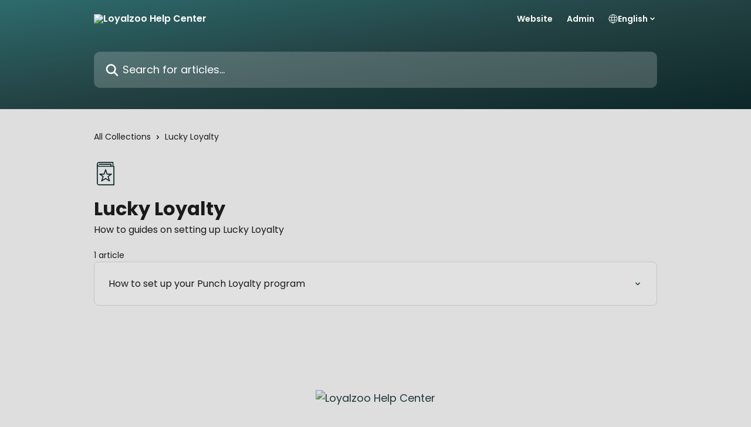

--- FILE ---
content_type: image/svg+xml
request_url: https://intercom.help/loyalzoo/assets/svg/icon:book-star/0D2728
body_size: -707
content:
<svg xmlns="http://www.w3.org/2000/svg" viewBox="0 0 48 48" style="stroke: #0D2728;">
  <g stroke-width="2" fill="none" fill-rule="evenodd" stroke-linecap="round" stroke-linejoin="round">
    <path d="M11 5h24v4"/>
    <path d="M39 9V1H11a4 4 0 0 0 0 8h30v38H11a4 4 0 0 1-4-4V5"/>
    <path d="M24 15.975L27 25h9l-7 5 3 9-8-5-8 5 3-9-7-5h9l3-9.025z"/>
  </g>
</svg>